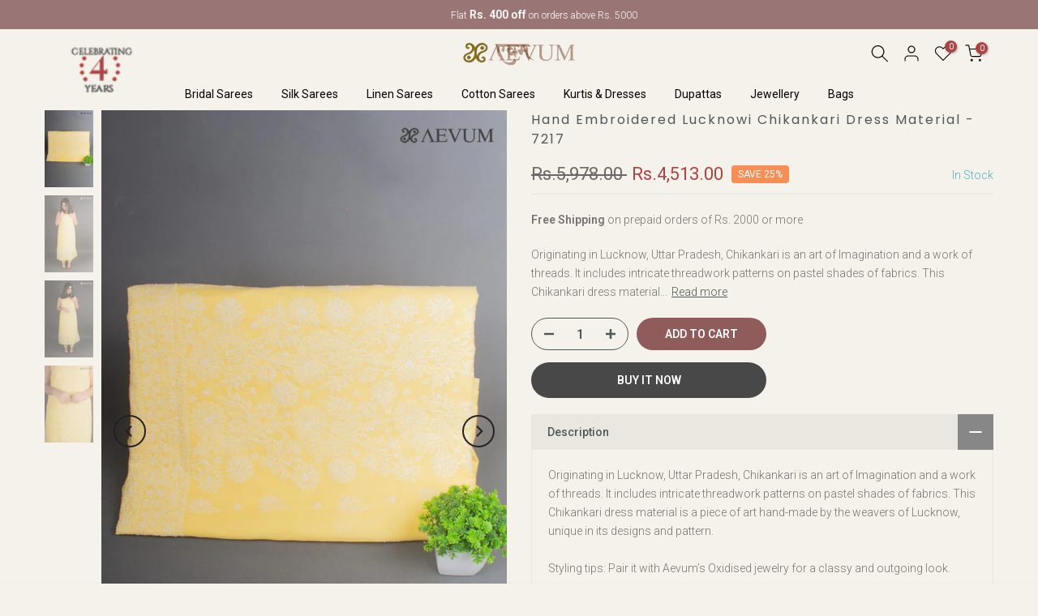

--- FILE ---
content_type: text/css
request_url: https://www.aevum.in/cdn/shop/t/80/assets/t4s-mega-menu.css?v=157871045421668291521766480465
body_size: -183
content:
.t4s-menu-item .t4s-sub-menu,.t4s-navigation #t4s-nav-ul{text-align:left}.t4s-type__mega>.t4s-sub-menu{padding:30px 15px}.nt_menu .sub-menu .sub-column-item>a{color:var(--secondary-color);text-transform:uppercase;font-weight:500;font-size:12px;padding:13px 0;border-bottom:1px solid var(--border-color)}.t4s-type_mn_link2>a{display:block;font-weight:500;font-size:12px;padding:13px 0;border-bottom:1px solid rgba(var(--border-color-rgb),.65);position:relative}.t4s-type_mn_link2>a .t4s_lb_nav{right:auto;top:auto;transform:none;margin:-6px 4px 0}.t4s-type_mn_link2>a:first-child{padding-top:0}.t4s-type_mn_link2>a:last-child{padding-bottom:0}.t4s-type_mn_link2>a:not(:hover){color:var(--secondary-color)}.t4s-type_mn_link2>a:last-child{border-bottom:none;padding-bottom:0}.t4s-type_mn_link>.t4s-heading,.t4s-type_mn_link>a{color:var(--secondary-color);font-weight:500;font-size:12px;padding:0 0 13px;display:block;border-bottom:1px solid rgba(var(--border-color-rgb),.65)}.t4s-type_mn_link .t4s-sub-column{padding:0;margin-bottom:0}.t4s-type_mn_link .t4s-sub-column li a{padding:10px 0;display:block;line-height:1.5;position:relative}.t4s-type_mn_link .t4s-sub-column li a:not(:hover){color:var(--text-color)}.t4s-type_mn_link .t4s-sub-column .t4s_lb_nav{right:auto;margin-top:-8px;margin-left:4px}.t4s-type_mn_link .t4s-sub-column li:last-child a{padding-bottom:0}.t4s-type_mn_link .t4s-sub-column li:last-child a .t4s_lb_nav{margin-top:-4px}.t4s-navigation>ul>li.has--children.is-action__hover>a:before{content:"";position:absolute;top:0;left:0;bottom:-40px;right:0}.t4s-navigation .t4s-post-item .t4s-post-info{margin-bottom:0}.t4s-menu-item a>i{font-size:22px;margin-right:4px}
/*# sourceMappingURL=/cdn/shop/t/80/assets/t4s-mega-menu.css.map?v=157871045421668291521766480465 */


--- FILE ---
content_type: text/javascript; charset=utf-8
request_url: https://www.aevum.in/products/hand-embroidered-lucknowi-chikankari-dress-material-7217.js
body_size: 267
content:
{"id":6987502452875,"title":"Hand Embroidered Lucknowi Chikankari Dress Material - 7217","handle":"hand-embroidered-lucknowi-chikankari-dress-material-7217","description":"Originating in Lucknow, Uttar Pradesh, Chikankari is an art of Imagination and a work of threads. It includes intricate threadwork patterns on pastel shades of fabrics. This Chikankari dress material is a piece of art hand-made by the weavers of Lucknow, unique in its designs and pattern.\n\u003cbr\u003e\u003cbr\u003e\nStyling tips: Pair it with Aevum’s Oxidised jewelry for a classy and outgoing look.\n\n\u003cbr\u003e\u003cbr\u003e\nMeasurements: \u003cbr\u003eTop - 2.3 Meter \u003cbr\u003eBottom - 2.5 Meter \u003cbr\u003eDupatta - 2.5 Meter\n\n\u003cbr\u003e\u003cbr\u003e\nSince this product is handmade, there might be slight variations in the designs or colours.\n\u003cbr\u003e\u003cbr\u003e\nThe model has just wrapped around the dress material to give you a better perspective. She is 5'6\" tall\n\u003cbr\u003e\u003cbr\u003e\nColor of the actual product may vary slightly from the image due to photography and\/or screen brightness.","published_at":"2022-09-23T17:30:50+05:30","created_at":"2022-09-21T17:12:42+05:30","vendor":"AEVUM","type":"Dress Material","tags":["chikankari","cotton","Dress material","Dressmaterial","ethnic","ethnicwear","lucknowi chikankari","office wear","officewear"],"price":451300,"price_min":451300,"price_max":451300,"available":true,"price_varies":false,"compare_at_price":597800,"compare_at_price_min":597800,"compare_at_price_max":597800,"compare_at_price_varies":false,"variants":[{"id":40859102544011,"title":"Default Title","option1":"Default Title","option2":null,"option3":null,"sku":"ST.DRE.7217","requires_shipping":true,"taxable":false,"featured_image":null,"available":true,"name":"Hand Embroidered Lucknowi Chikankari Dress Material - 7217","public_title":null,"options":["Default Title"],"price":451300,"weight":500,"compare_at_price":597800,"inventory_management":"shopify","barcode":null,"requires_selling_plan":false,"selling_plan_allocations":[]}],"images":["\/\/cdn.shopify.com\/s\/files\/1\/0387\/7463\/6683\/products\/7217-4.jpg?v=1744808928","\/\/cdn.shopify.com\/s\/files\/1\/0387\/7463\/6683\/products\/7217-1.jpg?v=1744808929","\/\/cdn.shopify.com\/s\/files\/1\/0387\/7463\/6683\/products\/7217-2.jpg?v=1744808929","\/\/cdn.shopify.com\/s\/files\/1\/0387\/7463\/6683\/products\/7217-3.jpg?v=1744808929"],"featured_image":"\/\/cdn.shopify.com\/s\/files\/1\/0387\/7463\/6683\/products\/7217-4.jpg?v=1744808928","options":[{"name":"Title","position":1,"values":["Default Title"]}],"url":"\/products\/hand-embroidered-lucknowi-chikankari-dress-material-7217","media":[{"alt":"Hand Embroidered Lucknowi Chikankari Dress Material - 7217 Dress Material AEVUM","id":23073669185675,"position":1,"preview_image":{"aspect_ratio":0.632,"height":1900,"width":1200,"src":"https:\/\/cdn.shopify.com\/s\/files\/1\/0387\/7463\/6683\/products\/7217-4.jpg?v=1744808928"},"aspect_ratio":0.632,"height":1900,"media_type":"image","src":"https:\/\/cdn.shopify.com\/s\/files\/1\/0387\/7463\/6683\/products\/7217-4.jpg?v=1744808928","width":1200},{"alt":"Hand Embroidered Lucknowi Chikankari Dress Material - 7217 Dress Material AEVUM","id":23073669087371,"position":2,"preview_image":{"aspect_ratio":0.632,"height":1900,"width":1200,"src":"https:\/\/cdn.shopify.com\/s\/files\/1\/0387\/7463\/6683\/products\/7217-1.jpg?v=1744808929"},"aspect_ratio":0.632,"height":1900,"media_type":"image","src":"https:\/\/cdn.shopify.com\/s\/files\/1\/0387\/7463\/6683\/products\/7217-1.jpg?v=1744808929","width":1200},{"alt":"Hand Embroidered Lucknowi Chikankari Dress Material - 7217 Dress Material AEVUM","id":23073669120139,"position":3,"preview_image":{"aspect_ratio":0.632,"height":1900,"width":1200,"src":"https:\/\/cdn.shopify.com\/s\/files\/1\/0387\/7463\/6683\/products\/7217-2.jpg?v=1744808929"},"aspect_ratio":0.632,"height":1900,"media_type":"image","src":"https:\/\/cdn.shopify.com\/s\/files\/1\/0387\/7463\/6683\/products\/7217-2.jpg?v=1744808929","width":1200},{"alt":"Hand Embroidered Lucknowi Chikankari Dress Material - 7217 Dress Material AEVUM","id":23073669152907,"position":4,"preview_image":{"aspect_ratio":0.632,"height":1900,"width":1200,"src":"https:\/\/cdn.shopify.com\/s\/files\/1\/0387\/7463\/6683\/products\/7217-3.jpg?v=1744808929"},"aspect_ratio":0.632,"height":1900,"media_type":"image","src":"https:\/\/cdn.shopify.com\/s\/files\/1\/0387\/7463\/6683\/products\/7217-3.jpg?v=1744808929","width":1200}],"requires_selling_plan":false,"selling_plan_groups":[]}